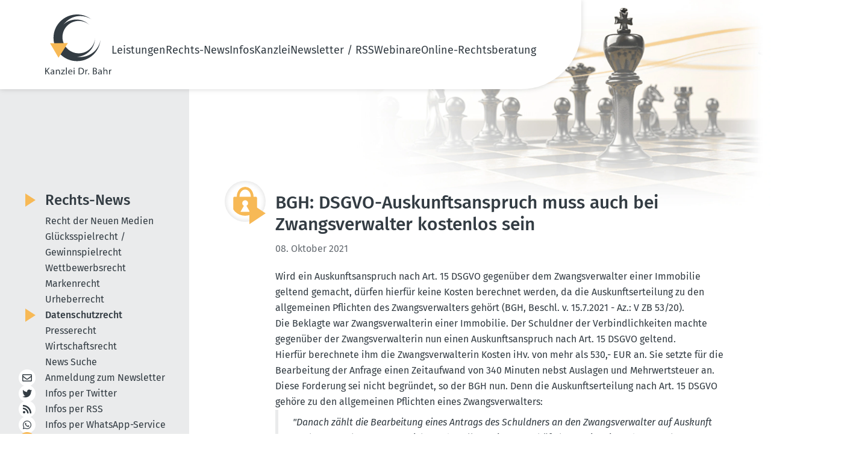

--- FILE ---
content_type: text/html; charset=utf-8
request_url: https://www.dr-bahr.com/news/datenschutzrecht/dsgvo-auskunftsanspruch-muss-auch-bei-zwangsverwalter-kostenlos-sein.html
body_size: 9859
content:
<!DOCTYPE html>
<html lang="de">
<head>

<meta charset="utf-8">
<!-- 
	This website is powered by TYPO3 - inspiring people to share!
	TYPO3 is a free open source Content Management Framework initially created by Kasper Skaarhoj and licensed under GNU/GPL.
	TYPO3 is copyright 1998-2026 of Kasper Skaarhoj. Extensions are copyright of their respective owners.
	Information and contribution at https://typo3.org/
-->


<link rel="icon" href="/_assets/07d8bf7c86300ac4b2b4b23d62c996d4/Icons/favicon.ico" type="image/vnd.microsoft.icon">
<title>BGH: DSGVO-Auskunftsanspruch muss auch bei Zwangsverwalter kostenlos sein - Kanzlei Dr. Bahr</title>
<meta name="generator" content="TYPO3 CMS">
<meta name="description" content="Unsere aktuellen Nachrichten aus demDatenschutzrecht">
<meta name="viewport" content="width=device-width, initial-scale=1, shrink-to-fit=no">
<meta property="og:title" content="BGH: DSGVO-Auskunftsanspruch muss auch bei Zwangsverwalter kostenlos sein ">
<meta property="og:type" content="article">
<meta property="og:url" content="https://www.dr-bahr.com/news/datenschutzrecht/dsgvo-auskunftsanspruch-muss-auch-bei-zwangsverwalter-kostenlos-sein.html">
<meta name="twitter:card" content="summary">


<link rel="stylesheet" href="/typo3temp/assets/css/7015c8c4ac5ff815b57530b221005fc6.css?1748331351" media="all">
<link rel="stylesheet" href="/_assets/07d8bf7c86300ac4b2b4b23d62c996d4/Css/fontawesome/all.css?1707722646" media="all">
<link rel="stylesheet" href="/_assets/07d8bf7c86300ac4b2b4b23d62c996d4/Css/default-edit.css?1692101956" media="all">
<link rel="stylesheet" href="/_assets/07d8bf7c86300ac4b2b4b23d62c996d4/Css/style.css?1748334559" media="all">
<link rel="stylesheet" href="/_assets/07d8bf7c86300ac4b2b4b23d62c996d4/Css/responsive.css?1702892727" media="screen">
<link rel="stylesheet" href="/_assets/07d8bf7c86300ac4b2b4b23d62c996d4/Css/custom.css?1702891691" media="all">
<link rel="stylesheet" href="/_assets/07d8bf7c86300ac4b2b4b23d62c996d4/Css/print.css?1692955810" media="print">
<link rel="stylesheet" href="/_assets/85f14b2d3ccfdfc419116ec13c196097/Css/ke_search_pi1.css?1702030586" media="all">







<!-- Canonical 12214 --><link rel="canonical" id="2" href="https://www.dr-bahr.com/news/dsgvo-auskunftsanspruch-muss-auch-bei-zwangsverwalter-kostenlos-sein.html" /><!-- Copyright (c) 2000-2023 etracker GmbH. All rights reserved. -->
<!-- This material may not be reproduced, displayed, modified or distributed -->
<!-- without the express prior written permission of the copyright holder. -->
<!-- etracker tracklet 5.0 -->
<script type="text/javascript">
// var et_pagename = "";
// var et_areas = "";
// var et_tval = 0;
// var et_tsale = 0;
// var et_tonr = "";
// var et_basket = "";
</script>
<script id="_etLoader" type="text/javascript" charset="UTF-8" data-block-cookies="true" data-secure-code="fnxvkm" src="//code.etracker.com/code/e.js" async></script>
<!-- etracker tracklet 5.0 end -->

<!-- This site is optimized with the Yoast SEO for TYPO3 plugin - https://yoast.com/typo3-extensions-seo/ -->
<script type="application/ld+json">[{"@context":"https:\/\/www.schema.org","@type":"BreadcrumbList","itemListElement":[{"@type":"ListItem","position":1,"item":{"@id":"https:\/\/www.dr-bahr.com\/index.html","name":"Home"}},{"@type":"ListItem","position":2,"item":{"@id":"https:\/\/www.dr-bahr.com\/news.html","name":"Rechts-News"}},{"@type":"ListItem","position":3,"item":{"@id":"https:\/\/www.dr-bahr.com\/news\/datenschutzrecht.html","name":"Datenschutzrecht"}}]}]</script>
</head>
<body class="news-detail-page">

	<!-- header-section --><link rel="preload" fetchpriority="high" as="image" href="/_assets/07d8bf7c86300ac4b2b4b23d62c996d4/Css/images/headerbild.webp" type="image/webp"><header class="header-section safari_only"><div class="header_main container"><a href="/index.html" title="Zur Startseite"><img alt="Kanzlei Dr. Bahr" src="/_assets/07d8bf7c86300ac4b2b4b23d62c996d4/Icons/logo.svg" width="110" height="100" /></a><nav class="main-menu"><button type="button" class="cls-menu"><img alt="Schließen" src="/_assets/07d8bf7c86300ac4b2b4b23d62c996d4/Css/images/clos.svg" width="20" height="20" /></button><ul><li class="dropdown-li"><a href="/leistungen.html" title="Unsere Leistungen im Überblick">
                                     Leistungen 
                                    <!-- <i class="fa fa-chevron-down"></i> --></a><div class="dropdown-menu"><ul class="mt-0"><li><a href="/leistungen/recht-der-neuen-medien.html" title="Unsere Leistungen im Recht der Neuen Medien">
                                                    
                                                            Recht der Neuen Medien
                                                        </a></li><li><a href="/leistungen/gluecksspielrecht-gewinnspielrecht.html" title="Unsere Leistungen im Glücksspielrecht / Gewinnspielrecht">
                                                    
                                                            Glücksspielrecht / Gewinnspielrecht
                                                        </a></li><li><a href="/leistungen/wettbewerbsrecht.html" title="Unsere Leistungen im Wettbewerbsrecht">
                                                    
                                                            Wettbewerbsrecht
                                                        </a></li><li><a href="/leistungen/markenrecht.html" title="Unsere Leistungen im Markenrecht">
                                                    
                                                            Markenrecht
                                                        </a></li><li><a href="/leistungen/urheberrecht.html" title="Unsere Leistungen im Urheberrecht">
                                                    
                                                            Urheberrecht
                                                        </a></li><li><a href="/leistungen/datenschutzrecht.html" title="Unsere Leistungen im Datenschutzrecht">
                                                    
                                                            Datenschutzrecht
                                                        </a></li><li><a href="/leistungen/presserecht.html" title="Unsere Leistungen im Presserecht">
                                                    
                                                            Presserecht
                                                        </a></li><li><a href="/leistungen/wirtschaftsrecht.html" title="Unsere Leistungen im Wirtschaftsrecht">
                                                    
                                                            Wirtschaftsrecht
                                                        </a></li></ul></div><span class="dropdown-toggle"></span></li><li class="dropdown-li"><a href="/news.html" title="Aktuelle Rechts-News">
                                     Rechts-News 
                                    <!-- <i class="fa fa-chevron-down"></i> --></a><div class="dropdown-menu"><ul class="mt-0"><li><a href="/news/recht-der-neuen-medien.html" title="Recht der Neuen Medien">
                                                    
                                                            Recht der Neuen Medien
                                                        </a></li><li><a href="/news/gluecksspielrecht-gewinnspielrecht.html" title="Glücksspielrecht / Gewinnspielrecht">
                                                    
                                                            Glücksspielrecht / Gewinnspielrecht
                                                        </a></li><li><a href="/news/wettbewerbsrecht.html" title="Wettbewerbsrecht">
                                                    
                                                            Wettbewerbsrecht
                                                        </a></li><li><a href="/news/markenrecht.html" title="Markenrecht">
                                                    
                                                            Markenrecht
                                                        </a></li><li><a href="/news/urheberrecht.html" title="Urheberrecht">
                                                    
                                                            Urheberrecht
                                                        </a></li><li><a href="/news/datenschutzrecht.html" title="Datenschutzrecht" class="nav-current">
                                                    
                                                            Datenschutzrecht
                                                        </a></li><li><a href="/news/presserecht.html" title="Presserecht">
                                                    
                                                            Presserecht
                                                        </a></li><li><a href="/news/wirtschaftsrecht.html" title="Wirtschaftsrecht">
                                                    
                                                            Wirtschaftsrecht
                                                        </a></li><li><a href="/news/news-suche.html" title="News Suche">
                                                    
                                                            News Suche
                                                        </a></li></ul></div><span class="dropdown-toggle"></span></li><li class="dropdown-li"><a href="/infos.html" title="Unsere Informationen für Sie">
                                     Infos 
                                    <!-- <i class="fa fa-chevron-down"></i> --></a><div class="dropdown-menu"><ul class="mt-0"><li><a href="/das-geschaeftsgeheimnisgesetz.html" title="Rechts-FAQ">
                                                    
                                                            Rechts-FAQ
                                                        </a></li><li><a href="/infos/internet-projekte/ixplorer-5003.html" title="Internet-Projekte">
                                                    
                                                            Internet-Projekte
                                                        </a></li></ul></div><span class="dropdown-toggle"></span></li><li class="dropdown-li"><a href="/kanzlei.html" title="Die Kanzlei Dr. Bahr stellt sich vor">
                                     Kanzlei 
                                    <!-- <i class="fa fa-chevron-down"></i> --></a><div class="dropdown-menu"><ul class="mt-0"><li><a href="/kanzlei/rechtsanwalt-dr-bahr.html" title="Rechtsanwalt Dr. Bahr">
                                                    
                                                            RA Dr. Bahr
                                                        </a></li><li><a href="/kanzlei/rechtsanwaeltin-kathrin-silge.html" title="Rechtsanwältin Silge">
                                                    
                                                            RAin Silge
                                                        </a></li><li><a href="/kanzlei/sekretariat.html" title="Unser Sekretariat">
                                                    
                                                            Sekretariat
                                                        </a></li><li><a href="/kanzlei/philosophie.html" title="Die Philosophie unserer Kanzlei:">
                                                    
                                                            Philosophie
                                                        </a></li><li><a href="/kanzlei/mitgliedschaften.html" title="Mitgliedschaften">
                                                    
                                                            Mitgliedschaften
                                                        </a></li><li><a href="/kanzlei/projekte/das-canossa-virus.html" title="Projekte">
                                                    
                                                            Projekte
                                                        </a></li></ul></div><span class="dropdown-toggle"></span></li><li class="dropdown-li"><a href="/newsletter.html" title="Newsletter / RSS">
                                     Newsletter / RSS 
                                    <!-- <i class="fa fa-chevron-down"></i> --></a><div class="dropdown-menu"><ul class="mt-0"><li><a href="/newsletter.html" title="Newsletter abonnieren / abbestellen">
                                                    
                                                            Newsletter
                                                        </a></li><li><a href="/newsletter-archiv.html" title="Newsletter-Archiv">
                                                    
                                                            Newsletter-Archiv
                                                        </a></li><li><a href="/iphone-app.html" title="Unsere iPhone-App">
                                                    
                                                            iPhone-App
                                                        </a></li><li><a href="/android-app.html" title="Unsere Android-App">
                                                    
                                                            Android-App
                                                        </a></li><li><a href="/whatsappservice.html" title="WhatsApp Service &amp; Co. abonnieren">
                                                    
                                                            WhatsApp Service
                                                        </a></li><li><a href="/rss.html" title="RSS-Feed abonnieren">
                                                    
                                                            RSS-Feed
                                                        </a></li><li><a href="/twitter-x-mastodon-bluesky.html" title="X (Twitter) / Mastodon / Bluesky abonnieren">
                                                    
                                                            Twitter / Mastodon / Bluesky
                                                        </a></li></ul></div><span class="dropdown-toggle"></span></li><li class="dropdown-li"><a href="/webinare/webinar-sinn-und-zweck.html" title="Webinare">
                                     Webinare 
                                    <!-- <i class="fa fa-chevron-down"></i> --></a><div class="dropdown-menu"><ul class="mt-0"><li><a href="/webinare/webinar-sinn-und-zweck.html" title="Warum ein Webinar oder eine Video-Schulung?">
                                                    
                                                            Sinn und Zweck
                                                        </a></li><li><a href="/webinare/anmeldung.html" title="Anmeldung">
                                                    
                                                            Anmeldung
                                                        </a></li><li><a href="/webinare/archiv.html" title="Vergangene Webinare zum Anschauen">
                                                    
                                                            Archiv: Vergangene Webinare
                                                        </a></li></ul></div><span class="dropdown-toggle"></span></li><li><a href="/online-rechtsberatung.html" title="Online-Rechtsberatung"> Online-Rechtsberatung </a></li></ul></nav><!-- heder-bar --><div class="mobile-bar"><span class="bar"><img alt="Navigation" src="/_assets/07d8bf7c86300ac4b2b4b23d62c996d4/Css/images/bar.svg" width="24" height="24" /></span></div><!-- heder-bar-end --></div></header><!--End header-section --><main class="subpage"><div class="container content-wrapper"><div class="content-main" data-layout="default"><div id="c73" class="frame frame-default frame-type-news_pi1 frame-layout-0"><div class="news news-single"><div class="article" itemscope="itemscope" itemtype="http://schema.org/Article"><div class="news-details"><div class="news-details-grid"><div class="news-details-contents"><div class="news-details-header max-w-full"><img class="news-detail-icon" alt="Kategorie: Onlinerecht" src="/fileadmin/category-icons/Datenschutz-gelb.svg" width="218" height="265" /><div class="header"><h1 itemprop="headline">BGH: DSGVO-Auskunftsanspruch muss auch bei Zwangsverwalter kostenlos sein </h1></div><!-- date --><span class="news-list-date"><time
                    itemprop="datePublished"
                    datetime="2021-10-08"
                  >
                    08. Oktober 2021
                  </time></span><!-- main text --><div
                    class="news-text-wrap text_content"
                    itemprop="articleBody"
                  ><p>Wird ein Auskunftsanspruch nach Art. 15 DSGVO gegenüber dem Zwangsverwalter einer Immobilie geltend gemacht, dürfen hierfür keine Kosten berechnet werden, da die Auskunftserteilung zu den allgemeinen Pflichten des Zwangsverwalters gehört (BGH, Beschl. v.&nbsp;15.7.‌2021 - Az.: V ZB 53/20).</p><p>Die Beklagte war Zwangsverwalterin einer Immobilie. Der Schuldner der Verbindlichkeiten machte gegenüber der Zwangsverwalterin nun einen Auskunftsanspruch nach Art. 15 DSGVO geltend.</p><p>Hierfür berechnete ihm die Zwangsverwalterin Kosten iHv. von mehr als 530,- EUR an. Sie setzte für die Bearbeitung der Anfrage einen Zeitaufwand von 340 Minuten nebst Auslagen und Mehrwertsteuer an.</p><p>Diese Forderung sei nicht begründet, so der BGH nun. Denn die Auskunftserteilung nach Art. 15 DSGVO gehöre zu den allgemeinen Pflichten eines Zwangsverwalters:</p><blockquote><p><em>"Danach zählt die Bearbeitung eines Antrags des Schuldners an den Zwangsverwalter auf Auskunft nach Art. 15 Abs. 1 DS-GVO nicht zu den allgemeinen Geschäftskosten im Sinne des § 21 Abs. 1 ZwVwV, sondern ist Teil der Geschäftsführung des Verwalters.(...)</em></p><p><em>An der Zuordnung der Bearbeitung von Anträgen nach Art. 15 DS-GVO zur Geschäftsführung ändert es nichts, dass die Erfüllung datenschutzrechtlicher Pflichten nicht unmittelbar der Erhaltung und Benutzung des fremdverwalteten Grundeigentums dient. Zur Geschäftsführung des Verwalters gehört regelmäßig auch die Erfüllung öffentlich-rechtlicher Pflichten, soweit sie an die Verwaltung eines fremden Grundeigentums anknüpfen (...).&nbsp;</em></p><p><em>Für die Erfüllung datenschutzrechtlicher Pflichten, die den Verwalter aufgrund seiner Bestellung in einem konkreten Zwangsverwaltungsverfahren treffen, gilt nichts anderes."</em></p></blockquote><p>Die Unentgeltlichkeit der Auskunftserteilung sei in Art. 12 Abs.5. S.2 DSGVO explizit geregelt, so der BGH. Eine Berechnung von Kosten scheide daher in jedem Fall aus:</p><blockquote><p><em>"Die auf die Bearbeitung von Auskunftsanträge des Schuldners nach Art. 15 DS-GVO entfallende Geschäftsführung des Verwalters ist (...) nicht zu vergüten.</em></p><p><em>Nach Art. 12 Abs. 5 Satz 1 DS-GVO wird u.a. eine Mitteilung nach Art. 15 DS-GVO unentgeltlich zur Verfügung gestellt. Die Verordnung ist als Unionsverordnung nach Art. 288 Abs. 2 AEUV in allen ihren Teilen verbindlich und gilt unmittelbar in den Mitgliedstaaten (...). Sie ist in zeitlicher und gegenständlicher Hinsicht auf die Anfrage des Schuldners an die Verwalterin anwendbar. (...)</em></p><p><em>Die Tätigkeit des Zwangsverwalters ist auch nicht gemäß Art. 2 Abs. 2 Buchstabe a DS-GVO aus dem Anwendungsbereich der Verordnung ausgenommen. Danach findet die Datenschutz-Grundverordnung im Rahmen einer Tätigkeit, die nicht in den Anwendungsbereich des Unionsrechts fällt, keine Anwendung. Diese Ausnahme ist indessen nicht einschlägig, weil die Tätigkeit als Zwangsverwalter unionsrechtlich eine Dienstleistung im Sinne von Art. 57 Abs. 1 AEUV ist, die als Teil der Dienstleistungsfreiheit nach Art. 5 Abs. 1 Satz 1, Art. 56-63 AEUV in den Anwendungsbereich des Unionsrechts fällt. "</em></p></blockquote></div></div><div class="title-devider news-back-link"><a class="button back" href="/news/datenschutzrecht.html">
                      Zurück zu den Artikeln
                    </a></div><!-- related things --><div class="news-related-wrap"><!-- Related news records --><div
                    class="news-related news-related-news box newsBox text_content"
                  ><p class="h3">
                      Diese Artikel könnten Sie auch interessieren:
                    </p><div class="related-post"><span class="date news-related-news-date"
                          >06. Dezember 2024</span
                        ><p>AG Chemnitz: DSGVO-Auskunftsanspruch kann nicht verjähren</p><a class="button" title="AG Chemnitz: DSGVO-Auskunftsanspruch kann nicht verjähren" href="/news/datenschutzrecht/dsgvo-auskunftsanspruch-kann-nicht-verjaehren.html">
                          Artikel lesen
                        </a></div><div class="related-post"><span class="date news-related-news-date"
                          >01. März 2022</span
                        ><p>BVerwG: Insolvenzverwalter hat keinen Zugang zu steuerlichen Daten bei Finanzbehörden über Insolvenzschuldner</p><a class="button" title="BVerwG: Insolvenzverwalter hat keinen Zugang zu steuerlichen Daten bei Finanzbehörden über Insolvenzschuldner" href="/news/datenschutzrecht/insolvenzverwalter-hat-keinen-zugang-zu-steuerlichen-daten-bei-finanzbehoerden-ueber-insolvenzschuld.html">
                          Artikel lesen
                        </a></div><div class="related-post"><span class="date news-related-news-date"
                          >14. Februar 2022</span
                        ><p>AG Hamburg: Insolvenzverwalter ist nicht DSGVO-Verantwortlicher von Schuldner und auch nicht auskunftspflichtig</p><a class="button" title="AG Hamburg: Insolvenzverwalter ist nicht DSGVO-Verantwortlicher von Schuldner und auch nicht auskunftspflichtig" href="/news/datenschutzrecht/insolvenzverwalter-ist-nicht-dsgvo-verantwortlicher-von-schuldner-und-auch-nicht-auskunftspflichtig.html">
                          Artikel lesen
                        </a></div><div class="related-post"><span class="date news-related-news-date"
                          >26. Januar 2022</span
                        ><p>OLG München: DSGVO-Auskunftsanspruch erfasst nicht Tarifprämien bei Versicherungen</p><a class="button" title="OLG München: DSGVO-Auskunftsanspruch erfasst nicht Tarifprämien bei Versicherungen" href="/news/datenschutzrecht/dsgvo-auskunftsanspruch-erfasst-nicht-tarifpraemien-bei-versicherungen.html">
                          Artikel lesen
                        </a></div><div class="related-post"><span class="date news-related-news-date"
                          >31. Dezember 2021</span
                        ><p>LG Berlin: Versicherungsnehmer hat keinen unbegrenzten Auskunftsanspruch nach Art. 15 DSGVO</p><a class="button" title="LG Berlin: Versicherungsnehmer hat keinen unbegrenzten Auskunftsanspruch nach Art. 15 DSGVO" href="/news/datenschutzrecht/versicherungsnehmer-hat-keinen-unbegrenzten-auskunftsanspruch-nach-art-15-dsgvo.html">
                          Artikel lesen
                        </a></div><div class="related-post"><span class="date news-related-news-date"
                          >09. November 2021</span
                        ><p>LG München I: DSGVO-Auskunftspflicht kann auch durch Bereitstellung von online abrufbaren Informationen erfüllt werden</p><a class="button" title="LG München I: DSGVO-Auskunftspflicht kann auch durch Bereitstellung von online abrufbaren Informationen erfüllt werden" href="/news/datenschutzrecht/dsgvo-auskunftspflicht-kann-auch-durch-bereitstellung-von-online-abrufbaren-informationen-erfuellt-w.html">
                          Artikel lesen
                        </a></div><div class="related-post"><span class="date news-related-news-date"
                          >14. Oktober 2021</span
                        ><p>OLG München: Auskunftsanspruch nach Art. 15 Abs.3 DSGVO erfasst auch Telefonnotizen, Aktenvermerke, Gesprächsprotokolle, E-Mails und Briefe</p><a class="button" title="OLG München: Auskunftsanspruch nach Art. 15 Abs.3 DSGVO erfasst auch Telefonnotizen, Aktenvermerke, Gesprächsprotokolle, E-Mails und Briefe" href="/news/datenschutzrecht/auskunftsanspruch-nach-art-15-abs3-dsgvo-erfasst-auch-telefonnotizen-aktenvermerke-gespraechspro.html">
                          Artikel lesen
                        </a></div><div class="related-post"><span class="date news-related-news-date"
                          >12. Oktober 2021</span
                        ><p>OLG Dresden: Negative DSGVO-Auskunft ausreichend, keine weitergehenden Auskunftspflichten</p><a class="button" title="OLG Dresden: Negative DSGVO-Auskunft ausreichend, keine weitergehenden Auskunftspflichten" href="/news/datenschutzrecht/negative-dsgvo-auskunft-ausreichend-keine-weitergehenden-auskunftspflichten.html">
                          Artikel lesen
                        </a></div><div class="related-post"><span class="date news-related-news-date"
                          >30. September 2021</span
                        ><p>FG München: DSGVO gewährt kein Einsichtsrecht in bestimmte Dokumente des Finanzamtes</p><a class="button" title="FG München: DSGVO gewährt kein Einsichtsrecht in bestimmte Dokumente des Finanzamtes" href="/news/datenschutzrecht/dsgvo-gewaehrt-kein-einsichtsrecht-in-bestimmte-dokumente-des-finanzamtes.html">
                          Artikel lesen
                        </a></div><div class="related-post"><span class="date news-related-news-date"
                          >14. September 2021</span
                        ><p>LG Wuppertal: Wann ein DSGVO-Auskunftsanspruch rechtsmissbräuchlich ist</p><a class="button" title="LG Wuppertal: Wann ein DSGVO-Auskunftsanspruch rechtsmissbräuchlich ist" href="/news/datenschutzrecht/wann-ein-dsgvo-auskunftsanspruch-rechtsmissbraeuchlich-ist.html">
                          Artikel lesen
                        </a></div><div class="related-post"><span class="date news-related-news-date"
                          >24. August 2021</span
                        ><p>AG Dortmund: DSGVO-Auskunftsanspruch umfasst auch E-Mails</p><a class="button" title="AG Dortmund: DSGVO-Auskunftsanspruch umfasst auch E-Mails" href="/news/datenschutzrecht/dsgvo-auskunftsanspruch-umfasst-auch-e-mails.html">
                          Artikel lesen
                        </a></div><div class="related-post"><span class="date news-related-news-date"
                          >12. August 2021</span
                        ><p>LAG Hamm:  1.000 EUR DSGVO-Schadensersatz wegen mangelhafter Auskunft</p><a class="button" title="LAG Hamm:  1.000 EUR DSGVO-Schadensersatz wegen mangelhafter Auskunft" href="/news/datenschutzrecht/1000-eur-dsgvo-schadensersatz-wegen-mangelhafter-auskunft.html">
                          Artikel lesen
                        </a></div><div class="related-post"><span class="date news-related-news-date"
                          >13. Juli 2021</span
                        ><p>LAG Stuttgart: Auskunftsanspruch nach Art. 15 DSGVO setzt kein besonderes Rechtsschutzbedürfnis voraus</p><a class="button" title="LAG Stuttgart: Auskunftsanspruch nach Art. 15 DSGVO setzt kein besonderes Rechtsschutzbedürfnis voraus" href="/news/datenschutzrecht/auskunftsanspruch-nach-art-15-dsgvo-setzt-kein-besonderes-rechtsschutzbeduerfnis-voraus.html">
                          Artikel lesen
                        </a></div><div class="related-post"><span class="date news-related-news-date"
                          >07. Juli 2021</span
                        ><p>BGH: Datenschutzrechtlicher Auskunftsanspruch nach Art. 15 DSGVO ist extrem weit auszulegen</p><a class="button" title="BGH: Datenschutzrechtlicher Auskunftsanspruch nach Art. 15 DSGVO ist extrem weit auszulegen" href="/news/datenschutzrecht/datenschutzrechtlicher-auskunftsanspruch-nach-art-15-dsgvo-ist-extrem-weit-auszulegen.html">
                          Artikel lesen
                        </a></div><div class="related-post"><span class="date news-related-news-date"
                          >28. April 2021</span
                        ><p>BAG: Klage auf Erteilung einer &quot;Datenkopie&quot; nach Art. 15 Abs. 3 DSGVO abgewiesen</p><a class="button" title="BAG: Klage auf Erteilung einer &quot;Datenkopie&quot; nach Art. 15 Abs. 3 DSGVO abgewiesen" href="/news/datenschutzrecht/klage-auf-erteilung-einer-datenkopie-nach-art-15-abs-3-dsgvo-abgewiesen.html">
                          Artikel lesen
                        </a></div><div class="related-post"><span class="date news-related-news-date"
                          >23. November 2020</span
                        ><p>LG Köln: DSGVO-Auskunftsanspruch umfasst auch auch bloße Gesprächsvermerke und Telefonnotizen</p><a class="button" title="LG Köln: DSGVO-Auskunftsanspruch umfasst auch auch bloße Gesprächsvermerke und Telefonnotizen" href="/news/datenschutzrecht/dsgvo-auskunftsanspruch-umfasst-auch-auch-blosse-gespraechsvermerke-und-telefonnotizen.html">
                          Artikel lesen
                        </a></div><div class="related-post"><span class="date news-related-news-date"
                          >19. Oktober 2020</span
                        ><p>LAG Hannover: Auskunftsanspruch nach Art. 15 DSGVO erfasst nicht E-Mails</p><a class="button" title="LAG Hannover: Auskunftsanspruch nach Art. 15 DSGVO erfasst nicht E-Mails" href="/news/datenschutzrecht/auskunftsanspruch-nach-art-15-dsgvo-erfasst-nicht-e-mails.html">
                          Artikel lesen
                        </a></div><div class="related-post"><span class="date news-related-news-date"
                          >14. Oktober 2020</span
                        ><p>LG Dresden: Patient hat gegen Krankenhaus kostenlosen DSGVO-Auskunftsanspruch auf Behandlungsdaten</p><a class="button" title="LG Dresden: Patient hat gegen Krankenhaus kostenlosen DSGVO-Auskunftsanspruch auf Behandlungsdaten" href="/news/datenschutzrecht/patient-hat-gegen-krankenhaus-kostenlosen-dsgvo-auskunftsanspruch-auf-behandlungsdaten.html">
                          Artikel lesen
                        </a></div><div class="related-post"><span class="date news-related-news-date"
                          >18. September 2020</span
                        ><p>BVerwG: Insolvenzverwalter hat keinen DSGVO-Auskunftsanspruch nach Art. 15 DSGVO</p><a class="button" title="BVerwG: Insolvenzverwalter hat keinen DSGVO-Auskunftsanspruch nach Art. 15 DSGVO" href="/news/datenschutzrecht/insolvenzverwalter-hat-keinen-dsgvo-auskunftsanspruch-nach-art-15-dsgvo.html">
                          Artikel lesen
                        </a></div><div class="related-post"><span class="date news-related-news-date"
                          >24. August 2020</span
                        ><p>AG Bonn: DSGVO-Auskunftsanspruch erfasst auch Kontobewegungen des eigenen Bankkontos</p><a class="button" title="AG Bonn: DSGVO-Auskunftsanspruch erfasst auch Kontobewegungen des eigenen Bankkontos" href="/news/datenschutzrecht/dsgvo-auskunftsanspruch-erfasst-auch-kontobewegungen-des-eigenen-bankkontos.html">
                          Artikel lesen
                        </a></div><div class="related-post"><span class="date news-related-news-date"
                          >11. August 2020</span
                        ><p>LG München I: Zum Umfang des Anspruchs auf Kopien nach Art. 15 Abs.3 DSGVO</p><a class="button" title="LG München I: Zum Umfang des Anspruchs auf Kopien nach Art. 15 Abs.3 DSGVO" href="/news/datenschutzrecht/zum-umfang-des-anspruchs-auf-kopien-nach-art-15-abs3-dsgvo.html">
                          Artikel lesen
                        </a></div><div class="related-post"><span class="date news-related-news-date"
                          >15. Juni 2020</span
                        ><p>ArbG Düsseldorf: 5000,- EUR Schadensersatz für unvollständige DSGVO-Auskunft</p><a class="button" title="ArbG Düsseldorf: 5000,- EUR Schadensersatz für unvollständige DSGVO-Auskunft" href="/news/datenschutzrecht/5000-eur-schadensersatz-fuer-unvollstaendige-dsgvo-auskunft.html">
                          Artikel lesen
                        </a></div><div class="related-post"><span class="date news-related-news-date"
                          >16. April 2020</span
                        ><p>LG Mosbach: DSGVO-Auskunft: Auskunftspflicht über Herkunft der Daten</p><a class="button" title="LG Mosbach: DSGVO-Auskunft: Auskunftspflicht über Herkunft der Daten" href="/news/datenschutzrecht/dsgvo-auskunft-auskunftspflicht-ueber-herkunft-der-daten.html">
                          Artikel lesen
                        </a></div><div class="related-post"><span class="date news-related-news-date"
                          >12. März 2020</span
                        ><p>LG Heidelberg: Kein DSGVO-Auskunftsanspruch, wenn Aufwand zu hoch (hier: Sichtung von ca. 10.000 E-Mails)</p><a class="button" title="LG Heidelberg: Kein DSGVO-Auskunftsanspruch, wenn Aufwand zu hoch (hier: Sichtung von ca. 10.000 E-Mails)" href="/news/datenschutzrecht/kein-dsgvo-auskunftsanspruch-wenn-aufwand-zu-hoch-hier-sichtung-von-ca-10000-e-mails.html">
                          Artikel lesen
                        </a></div><div class="related-post"><span class="date news-related-news-date"
                          >08. Januar 2020</span
                        ><p>AG Wertheim: 15.000,- EUR Zwangsgeld wegen unterbliebener DSGVO-Auskunft</p><a class="button" title="AG Wertheim: 15.000,- EUR Zwangsgeld wegen unterbliebener DSGVO-Auskunft" href="/news/datenschutzrecht/15000-eur-zwangsgeld-wegen-unterbliebener-dsgvo-auskunft.html">
                          Artikel lesen
                        </a></div><div class="related-post"><span class="date news-related-news-date"
                          >03. Dezember 2019</span
                        ><p>LG Landau: Art. 15 DSGVO statuiert umfassenden Auskunftsanspruch</p><a class="button" title="LG Landau: Art. 15 DSGVO statuiert umfassenden Auskunftsanspruch" href="/news/datenschutzrecht/art-15-dsgvo-statuiert-umfassenden-auskunftsanspruch.html">
                          Artikel lesen
                        </a></div><div class="related-post"><span class="date news-related-news-date"
                          >16. Oktober 2019</span
                        ><p>FG Saarbrücken: Unternehmer hat DSGVO-Auskunftsanspruch gegenüber Finanzamt</p><a class="button" title="FG Saarbrücken: Unternehmer hat DSGVO-Auskunftsanspruch gegenüber Finanzamt" href="/news/datenschutzrecht/unternehmer-hat-dsgvo-auskunftsanspruch-gegenueber-finanzamt.html">
                          Artikel lesen
                        </a></div><div class="related-post"><span class="date news-related-news-date"
                          >10. Oktober 2019</span
                        ><p>AG München: Auskunftsanspruch nach Art. 15 DSGVO bezieht sich nicht auf interne Vermerke</p><a class="button" title="AG München: Auskunftsanspruch nach Art. 15 DSGVO bezieht sich nicht auf interne Vermerke" href="/news/datenschutzrecht/auskunftsanspruch-nach-art-15-dsgvo-bezieht-sich-nicht-auf-interne-vermerke.html">
                          Artikel lesen
                        </a></div><div class="related-post"><span class="date news-related-news-date"
                          >05. August 2019</span
                        ><p>OLG Köln: Art. 15 DSGVO gewährleistet einen umfassenden Auskunftsanspruch</p><a class="button" title="OLG Köln: Art. 15 DSGVO gewährleistet einen umfassenden Auskunftsanspruch" href="/news/datenschutzrecht/art-15-dsgvo-gewaehrleistet-einen-umfassenden-auskunftsanspruch.html">
                          Artikel lesen
                        </a></div><div class="related-post"><span class="date news-related-news-date"
                          >23. Mai 2019</span
                        ><p>LG Köln: Umfang des Auskunftsanspruchs nach Art. 15 DSGVO</p><a class="button" title="LG Köln: Umfang des Auskunftsanspruchs nach Art. 15 DSGVO" href="/news/datenschutzrecht/umfang-des-auskunftsanspruchs-nach-art-15-dsgvo.html">
                          Artikel lesen
                        </a></div><div class="related-post"><span class="date news-related-news-date"
                          >28. Dezember 2018</span
                        ><p>KG Berlin: Datenschutzrechtlicher Auskunftsanspruch erfasst auch medizinische Untersuchungsergebnisse</p><a class="button" title="KG Berlin: Datenschutzrechtlicher Auskunftsanspruch erfasst auch medizinische Untersuchungsergebnisse" href="/news/datenschutzrecht/datenschutzrechtlicher-auskunftsanspruch-erfasst-auch-medizinische-untersuchungsergebnisse.html">
                          Artikel lesen
                        </a></div><div class="related-post"><span class="date news-related-news-date"
                          >10. August 2018</span
                        ><p>OLG Köln: Umfang des datenschutzrechtlichen Auskunftsanspruchs</p><a class="button" title="OLG Köln: Umfang des datenschutzrechtlichen Auskunftsanspruchs" href="/news/datenschutzrecht/umfang-des-datenschutzrechtlichen-auskunftsanspruchs.html">
                          Artikel lesen
                        </a></div><div class="related-post"><span class="date news-related-news-date"
                          >11. Juni 2018</span
                        ><p>AG Brühl: Nur begrenzter datenschutzrechtlicher Auskunftsanspruch bei Versicherungsverhältnis</p><a class="button" title="AG Brühl: Nur begrenzter datenschutzrechtlicher Auskunftsanspruch bei Versicherungsverhältnis" href="/news/datenschutzrecht/nur-begrenzter-datenschutzrechtlicher-auskunftsanspruch-bei-versicherungsverhaeltnis.html">
                          Artikel lesen
                        </a></div><div class="related-post"><span class="date news-related-news-date"
                          >14. Februar 2018</span
                        ><p>AG Düsseldorf: Datenschutzrechtlicher Auskunftsanspruch erfasst auch den logischen Aufbau der automatisierten Verarbeitung</p><a class="button" title="AG Düsseldorf: Datenschutzrechtlicher Auskunftsanspruch erfasst auch den logischen Aufbau der automatisierten Verarbeitung" href="/news/datenschutzrecht/datenschutzrechtlicher-auskunftsanspruch-erfasst-auch-den-logischen-aufbau-der-automatisierten-verar.html">
                          Artikel lesen
                        </a></div><div class="related-post"><span class="date news-related-news-date"
                          >14. September 2017</span
                        ><p>AG Dortmund: Form und Umfang des datenschutzrechtlichen Auskunftsanspruchs</p><a class="button" title="AG Dortmund: Form und Umfang des datenschutzrechtlichen Auskunftsanspruchs" href="/news/datenschutzrecht/form-und-umfang-des-datenschutzrechtlichen-auskunftsanspruchs.html">
                          Artikel lesen
                        </a></div><div class="related-post"><span class="date news-related-news-date"
                          >04. September 2017</span
                        ><p>AG München: Geschäftsgeheimnisse können datenschutzrechtlichen Auskunftsanspruch nach § 34 BDSG beschränken</p><a class="button" title="AG München: Geschäftsgeheimnisse können datenschutzrechtlichen Auskunftsanspruch nach § 34 BDSG beschränken" href="/news/datenschutzrecht/geschaeftsgeheimnisse-koennen-datenschutzrechtlichen-auskunftsanspruch-nach-34-bdsg-beschraenken.html">
                          Artikel lesen
                        </a></div><div class="related-post"><span class="date news-related-news-date"
                          >30. Juni 2017</span
                        ><p>OLG Dresden: Umfang des Auskunftsanspruchs bei unerlaubter E-Mail-Werbung</p><a class="button" title="OLG Dresden: Umfang des Auskunftsanspruchs bei unerlaubter E-Mail-Werbung" href="/news/datenschutzrecht/umfang-des-auskunftsanspruchs-bei-unerlaubter-e-mail-werbung.html">
                          Artikel lesen
                        </a></div></div></div></div><div class="news-widgets"><!-- Suche --><div class="box law search-form tx-kesearch-pi1"><form method="get" id="form_kesearch_pi1" name="form_kesearch_pi1" class="smallSearchbox" action="/news/news-suche.html"><div class="title"><h3 class="hyphenate">Rechts-News durch&shy;suchen</h3><i class="fa fa-search"><a onclick="document.getElementById('form_kesearch_pi1').submit();return false;"></a></i></div><fieldset class="kesearch_searchbox"><div class="kesearchbox"><input type="hidden" id="filter_1_8" name="tx_kesearch_pi1[filter_1_8]" value="syscat6" /><input type="hidden" id="filter_1_7" name="tx_kesearch_pi1[filter_1_7]" value="syscat5" /><input type="hidden" id="filter_1_6" name="tx_kesearch_pi1[filter_1_6]" value="syscat3" /><input type="hidden" id="filter_1_5" name="tx_kesearch_pi1[filter_1_5]" value="syscat1" /><input type="hidden" id="filter_1_4" name="tx_kesearch_pi1[filter_1_4]" value="syscat9" /><input type="hidden" id="filter_1_3" name="tx_kesearch_pi1[filter_1_3]" value="syscat4" /><input type="hidden" id="filter_1_2" name="tx_kesearch_pi1[filter_1_2]" value="syscat2" /><input type="hidden" id="filter_1_1" name="tx_kesearch_pi1[filter_1_1]" value="syscat7" /><input type="search" id="ke_search_sword" name="tx_kesearch_pi1[sword]" value="" placeholder="Suchbegriff eingeben" minlength="4"  /></div></fieldset><fieldset class="submit-fieldset"><input type="submit" class="button hyphenate" value="Artikel finden"></fieldset><span class="loader" style="display: none;"></span></form></div><!-- /Suche --><!--###NEWS LIST###--><div class="news"><!--TYPO3SEARCH_end--><div class="currNews-wrapper flex" data-nosnippet><!--
	=====================
		Partials/List/ItemDefault.html
--><div class="box law"><div class="title"><p class="h3"><a title="BGH: Vereinsmitglied kann E-Mail-Adressen der anderen Mitglieder herausverlangen" href="/news/datenschutzrecht/vereinsmitglied-kann-e-mail-adressen-der-anderen-mitglieder-herausverlangen.html">
                    BGH: Vereinsmitglied kann E-Mail-Adressen der anderen Mitglieder herausverlangen
                </a></p><div class="icon"><img alt="Datenschutzrecht" src="/fileadmin/category-icons/Datenschutz-gelb.svg" width="35" height="42" /></div></div><div class="body"><span class="date">
                29. Januar 2026
            </span><div class="teaser">
                
                    
                            Ein Vereinsmitglied darf vor einer Abstimmung die E-Mail-Adressen anderer Mitglieder herausverlangen, um Einfluss auf deren Entscheidung zu nehmen.
                        
                
            </div><a class="bottom-btn button" title="BGH: Vereinsmitglied kann E-Mail-Adressen der anderen Mitglieder herausverlangen" href="/news/datenschutzrecht/vereinsmitglied-kann-e-mail-adressen-der-anderen-mitglieder-herausverlangen.html">
                ganzen Text lesen
            </a></div></div><!--
	=====================
		Partials/List/ItemDefault.html
--><div class="box law"><div class="title"><p class="h3"><a title="OLG Köln: Heimliche Videoaufnahmen mit getarnter Brillenkamera gerichtlich nicht verwertbar" href="/news/datenschutzrecht/heimliche-videoaufnahmen-mit-getarnter-brillenkamera-gerichtlich-nicht-verwertbar.html">
                    OLG Köln: Heimliche Videoaufnahmen mit getarnter Brillenkamera gerichtlich nicht verwertbar
                </a></p><div class="icon"><img alt="Datenschutzrecht" src="/fileadmin/category-icons/Datenschutz-gelb.svg" width="35" height="42" /></div></div><div class="body"><span class="date">
                20. Januar 2026
            </span><div class="teaser">
                
                    
                            Es bestehen erhebliche Zweifel, ob heimlich gefilmte Brillenkamera-Videos vor Gericht tatsächlich verwertbar sind.
                        
                
            </div><a class="bottom-btn button" title="OLG Köln: Heimliche Videoaufnahmen mit getarnter Brillenkamera gerichtlich nicht verwertbar" href="/news/datenschutzrecht/heimliche-videoaufnahmen-mit-getarnter-brillenkamera-gerichtlich-nicht-verwertbar.html">
                ganzen Text lesen
            </a></div></div><!--
	=====================
		Partials/List/ItemDefault.html
--><div class="box law"><div class="title"><p class="h3"><a title="VG Berlin: Auskunftsverweigerungsrecht ggü. Datenschutzbehörde gilt nur für natürliche Personen, nicht für juristische " href="/news/datenschutzrecht/auskunftsverweigerungsrecht-gegenueber-datenschutzbehoerde-gilt-nur-fuer-natuerliche-personen-nicht-fuer-juristische.html">
                    VG Berlin: Auskunftsverweigerungsrecht ggü. Datenschutzbehörde gilt nur für natürliche Personen, nicht für juristische 
                </a></p><div class="icon"><img alt="Datenschutzrecht" src="/fileadmin/category-icons/Datenschutz-gelb.svg" width="35" height="42" /></div></div><div class="body"><span class="date">
                19. Januar 2026
            </span><div class="teaser">
                
                    
                            Juristische Personen können sich grundsätzlich nicht auf ein Auskunftsverweigerungsrecht berufen, wenn die Datenschutzbehörde Auskunft verlangt.
                        
                
            </div><a class="bottom-btn button" title="VG Berlin: Auskunftsverweigerungsrecht ggü. Datenschutzbehörde gilt nur für natürliche Personen, nicht für juristische " href="/news/datenschutzrecht/auskunftsverweigerungsrecht-gegenueber-datenschutzbehoerde-gilt-nur-fuer-natuerliche-personen-nicht-fuer-juristische.html">
                ganzen Text lesen
            </a></div></div><!--
	=====================
		Partials/List/ItemDefault.html
--><div class="box law"><div class="title"><p class="h3"><a title="VG Dresden: Bloßes Hinweisschreiben der Datenschutzbehörde rechtlich nicht angreifbar" href="/news/datenschutzrecht/blosses-hinweisschreiben-der-datenschutzbehoerde-rechtlich-nicht-angreifbar.html">
                    VG Dresden: Bloßes Hinweisschreiben der Datenschutzbehörde rechtlich nicht angreifbar
                </a></p><div class="icon"><img alt="Datenschutzrecht" src="/fileadmin/category-icons/Datenschutz-gelb.svg" width="35" height="42" /></div></div><div class="body"><span class="date">
                14. Januar 2026
            </span><div class="teaser">
                
                    
                            Ein Hinweisschreiben der Datenschutzbehörde ohne rechtliche Verbindlichkeit ist kein Verwaltungsakt und daher nicht gerichtlich anfechtbar.
                        
                
            </div><a class="bottom-btn button" title="VG Dresden: Bloßes Hinweisschreiben der Datenschutzbehörde rechtlich nicht angreifbar" href="/news/datenschutzrecht/blosses-hinweisschreiben-der-datenschutzbehoerde-rechtlich-nicht-angreifbar.html">
                ganzen Text lesen
            </a></div></div></div><!--TYPO3SEARCH_begin--></div></div></div></div></div></div></div><div id="c2487" class="frame frame-default frame-type-list frame-layout-0"><div class="tx-kesearch-pi1">
  
   
      
      
         
	<form method="get" id="form_kesearch_pi1" name="form_kesearch_pi1" class="smallSearchbox"  action="/news/news-suche.html">

		<div class="title-box">
			<i class="fa fa-search">
				<a onclick="document.getElementById('form_kesearch_pi1').submit();return false;"></a>
			</i>
			<h3>Rechts-News durchsuchen</h3>
		</div>

		<fieldset class="kesearch_searchbox">
			
			
			
			<div class="kesearchbox">
				<input type="search" id="ke_search_sword" name="tx_kesearch_pi1[sword]" value="" placeholder="Suchbegriff eingeben"  minlength="4" />
			</div>
		</fieldset>

		
			<div id="kesearch_filters" style="display: none;">


	

<div class="list" id="list_filter_1">
    <span class="head">Kategorien</span>
    <ul id="options_filter_1" class="checkboxList">
        
            <li class="optionCheckBox optionCheckBox1 optionCheckBox_">
                <input type="checkbox" name="tx_kesearch_pi1[filter_1_16]" id="filter_1_16" value="syscat6"  checked="checked"  />
                <label for="filter_1_16">Datenschutzrecht</label>
            </li>
        
            <li class="optionCheckBox optionCheckBox1 optionCheckBox_">
                <input type="checkbox" name="tx_kesearch_pi1[filter_1_12]" id="filter_1_12" value="syscat5"  checked="checked"  />
                <label for="filter_1_12">Glücksspielrecht / Gewinnspielrecht</label>
            </li>
        
            <li class="optionCheckBox optionCheckBox1 optionCheckBox_">
                <input type="checkbox" name="tx_kesearch_pi1[filter_1_14]" id="filter_1_14" value="syscat3"  checked="checked"  />
                <label for="filter_1_14">Markenrecht</label>
            </li>
        
            <li class="optionCheckBox optionCheckBox1 optionCheckBox_">
                <input type="checkbox" name="tx_kesearch_pi1[filter_1_11]" id="filter_1_11" value="syscat1"  checked="checked"  />
                <label for="filter_1_11">Onlinerecht</label>
            </li>
        
            <li class="optionCheckBox optionCheckBox1 optionCheckBox_">
                <input type="checkbox" name="tx_kesearch_pi1[filter_1_17]" id="filter_1_17" value="syscat9"  checked="checked"  />
                <label for="filter_1_17">Presserecht</label>
            </li>
        
            <li class="optionCheckBox optionCheckBox1 optionCheckBox_">
                <input type="checkbox" name="tx_kesearch_pi1[filter_1_15]" id="filter_1_15" value="syscat4"  checked="checked"  />
                <label for="filter_1_15">Urheberrecht</label>
            </li>
        
            <li class="optionCheckBox optionCheckBox1 optionCheckBox_">
                <input type="checkbox" name="tx_kesearch_pi1[filter_1_13]" id="filter_1_13" value="syscat2"  checked="checked"  />
                <label for="filter_1_13">Wettbewerbsrecht</label>
            </li>
        
            <li class="optionCheckBox optionCheckBox1 optionCheckBox_">
                <input type="checkbox" name="tx_kesearch_pi1[filter_1_18]" id="filter_1_18" value="syscat7"  checked="checked"  />
                <label for="filter_1_18">Wirtschaftsrecht</label>
            </li>
        
    </ul>
</div>

	

<div class="list dateRange" id="dateRange_filter_2">
	<div class="title">
		<span class="head">Datumsbereich</span>
	</div>

	<div class="date-row">
		<label for="filter_2_start">Beginn</label>
		<input type="date" id="filter_2_start" name="tx_kesearch_pi1[filter_2_start]" value="" />
	</div>

	<div class="date-row">
		<label for="filter_2_end">Ende</label>
		<input type="date" id="filter_2_end" name="tx_kesearch_pi1[filter_2_end]" value="" />
	</div>
</div>


</div>
		

		<fieldset class="submit-fieldset"><input type="submit" class="button" value="Artikel finden" /></fieldset>
		<span class="loader" style="display: none;"></span>
	</form>

      
   

</div>
</div></div><aside class="sidebar"><nav class="sidebar-news text_content"><span class="h2"><a href="/news.html">
                        Rechts-News
                    </a></span><ul class="sidebarMenu"><li
                            class=""
                        ><a href="/news/recht-der-neuen-medien.html" title="Recht der Neuen Medien"> Recht der Neuen Medien </a></li><li
                            class=""
                        ><a href="/news/gluecksspielrecht-gewinnspielrecht.html" title="Glücksspielrecht / Gewinnspielrecht"> Glücksspielrecht / Gewinnspielrecht </a></li><li
                            class=""
                        ><a href="/news/wettbewerbsrecht.html" title="Wettbewerbsrecht"> Wettbewerbsrecht </a></li><li
                            class=""
                        ><a href="/news/markenrecht.html" title="Markenrecht"> Markenrecht </a></li><li
                            class=""
                        ><a href="/news/urheberrecht.html" title="Urheberrecht"> Urheberrecht </a></li><li
                            class="li-current"
                        ><a href="/news/datenschutzrecht.html" title="Datenschutzrecht" class="nav-current"> Datenschutzrecht </a></li><li
                            class=""
                        ><a href="/news/presserecht.html" title="Presserecht"> Presserecht </a></li><li
                            class=""
                        ><a href="/news/wirtschaftsrecht.html" title="Wirtschaftsrecht"> Wirtschaftsrecht </a></li><li
                            class=""
                        ><a href="/news/news-suche.html" title="News Suche"> News Suche </a></li></ul></nav><nav class="sidebar-social"><ul><li><a href="/newsletter.html"><i class="fal fa-envelope"></i>
            Anmeldung zum
            Newsletter
          </a></li><li><a href="/twitter-x-mastodon-bluesky.html"><i class="fab fa-twitter"></i>
            Infos per Twitter
          </a></li><li><a href="/rss.html"><i class="fas fa-rss"></i>
            Infos per RSS
          </a></li><li><a href="/whatsappservice.html"><i class="fab fa-whatsapp"></i>
            Infos per
            WhatsApp-Service
          </a></li><li class="news-search-link"><a href="/news/news-suche.html"><i class="fa fa-search"></i>
            Rechts-News durchsuchen
          </a></li></ul></nav></aside></div></main><footer class="footer-section"><div class="footer__inner container"><div class="footer__left text_content"><p class="h2">Weitere Angebote der Kanzlei Dr. Bahr</p><nav class="footer-menu flex"><a href="http://www.law-vodcast.de/" target="_blank" rel="noreferrer" title="Law Vodcast"> Law Vodcast </a><a href="http://www.law-podcasting.de/" target="_blank" rel="noreferrer" title="Law Podcasting"> Law Podcasting </a><a href="http://www.adresshandel-und-recht.de/" target="_blank" rel="noreferrer" title="Adresshandel &amp; Recht"> Adresshandel &amp; Recht </a><a href="http://www.affiliateundrecht.de" target="_blank" rel="noreferrer" title="Affiliate &amp; Recht"> Affiliate &amp; Recht </a><a href="http://www.datenschutz.eu/" target="_blank" rel="noreferrer" title="Datenschutz &amp; Recht"> Datenschutz &amp; Recht </a><a href="http://www.gluecksspiel-und-recht.de/" target="_blank" rel="noreferrer" title="Glücksspiel &amp; Recht"> Glücksspiel &amp; Recht </a><a href="http://www.mehrwertdiensteundrecht.de/" target="_blank" rel="noreferrer" title="Mehrwertdienste &amp; Recht"> Mehrwertdienste &amp; Recht </a><a href="http://www.online-und-recht.de/" target="_blank" rel="noreferrer" title="Online &amp; Recht"> Online &amp; Recht </a><a href="http://www.real-time-advertising-und-recht.de/" target="_blank" rel="noreferrer" title="Real Time Advertising &amp; Recht"> Real Time Advertising &amp; Recht </a><a href="http://www.suchmaschinen-und-recht.de/" target="_blank" rel="noreferrer" title="Suchmaschinen &amp; Recht"> Suchmaschinen &amp; Recht </a><a href="http://www.webhosting-und-recht.de/" target="_blank" rel="noreferrer" title="Webhosting &amp; Recht"> Webhosting &amp; Recht </a></nav></div><div class="footer__right"><ul class="footer__u"><li><a href="/kontakt.html" title="Kontakt"> Kontakt </a></li><li><a href="/formulare.html" title="Formulare"> Formulare </a></li><li><a href="/impressum.html" title="Impressum"> Impressum </a></li><li><a href="/datenschutz.html" title="Datenschutz"> Datenschutz </a></li></ul></div></div></footer>

<script src="/_assets/542a38dbcbc3e9671534c5c3a6f2632b/JavaScript/FormCrShield.js?1697213869"></script>
<script src="/_assets/07d8bf7c86300ac4b2b4b23d62c996d4/JavaScript/hyphenator.js?1691396195"></script>
<script src="/_assets/07d8bf7c86300ac4b2b4b23d62c996d4/JavaScript/main.js?1702888801"></script>



</body>
</html>

--- FILE ---
content_type: image/svg+xml
request_url: https://www.dr-bahr.com/_assets/07d8bf7c86300ac4b2b4b23d62c996d4/Icons/logo.svg
body_size: 4849
content:
<svg xmlns="http://www.w3.org/2000/svg" preserveAspectRatio="xMidYMid" width="975.59" height="890.16" viewBox="0 0 975.59 890.16"><defs><style>.cls-1 { fill: #333c43; } .cls-1, .cls-2 { fill-rule: evenodd; } .cls-2 { fill: #f7b956; }</style></defs><path d="M971.27 829.03c-8.958 0-15.317 6.79-17.05 16.183-.29 1.88-.434 3.902-.434 5.925v37.428H941.07v-48.12c0-8.238-.145-15.32-.58-21.822h11.128l.578 13.728h.434c3.18-9.393 10.982-15.317 19.508-15.317 1.3 0 2.312.144 3.468.29v11.993c-1.3-.145-2.6-.29-4.335-.29zm-67.148 19.218c0-11.27-4.19-20.664-16.185-20.664-8.237 0-14.595 5.78-17.052 12.716-.723 1.734-.867 3.613-.867 6.07v42.196H857.3v-102.6h12.718v43.64h.29c2.022-3.612 5.2-6.936 9.103-8.96 3.76-2.31 8.24-3.61 13.008-3.61 9.392 0 24.42 5.78 24.42 29.912v41.618h-12.715v-40.318zm-82.33 31.503h-.433c-3.76 5.493-11.418 10.406-21.39 10.406-14.16 0-21.386-9.97-21.386-20.086 0-16.91 15.03-26.157 42.052-26.013v-1.445c0-5.78-1.59-16.33-15.896-16.184-6.646 0-13.438 1.878-18.35 5.202l-2.89-8.526c5.78-3.613 14.305-6.07 23.12-6.07 21.53 0 26.734 14.596 26.734 28.613v26.156c0 6.07.29 11.994 1.01 16.763H822.95l-1.157-8.815zm-.866-26.877c-13.873-.29-29.624 2.168-29.624 15.752 0 8.38 5.49 12.138 11.85 12.138 9.248 0 15.173-5.78 17.196-11.705.433-1.3.578-2.745.578-4.046v-12.138zm-56.89 7.948c0 8.383-3.324 14.74-8.382 19.51-6.647 6.214-17.63 9.104-33.526 9.104-8.67 0-15.317-.578-19.508-1.156v-95.664c5.49-1.3 14.306-2.168 22.977-2.168 12.572 0 20.664 2.168 26.59 7.08 5.057 3.758 8.236 9.54 8.236 17.198 0 9.537-6.36 17.774-16.474 21.387v.434c9.246 2.168 20.084 9.827 20.084 24.277zm-16.474-44.796c0-11.27-8.526-15.896-21.243-15.896-5.78 0-9.106.434-11.13.867v31.503h11.417c13.15 0 20.954-7.08 20.954-16.474zm-21.965 25.867h-10.405v37.14c2.6.433 6.07.577 10.55.577 13.005 0 25-4.77 25-18.93 0-13.15-11.417-18.786-25.145-18.786zm-85.653 48.266h-.144c-4.914 0-8.382-3.9-8.382-9.104 0-5.2 3.613-9.103 8.67-9.103 5.058 0 8.526 3.756 8.526 9.103 0 5.204-3.468 9.105-8.67 9.105zm-35.526-44.942c-.29 1.88-.433 3.902-.433 5.925v37.427h-12.717v-48.12c0-8.238-.144-15.32-.578-21.822h11.127l.578 13.728h.434c3.177-9.393 10.98-15.317 19.506-15.317 1.3 0 2.312.144 3.468.29v11.993c-1.3-.146-2.6-.29-4.335-.29-8.96 0-15.32 6.792-17.053 16.184zm-89.682 44.22c-9.104 0-16.474-.29-22.977-1.156v-95.81c7.8-1.155 16.905-2.022 26.876-2.022 18.064 0 30.925 4.19 39.45 12.14 8.816 7.947 13.873 19.218 13.873 34.97 0 15.895-5.058 28.9-14.018 37.86-9.248 9.104-24.277 14.018-43.207 14.018zm4.48-89.017c-6.504 0-11.417.578-14.74 1.3v77.023c3.18.577 7.803.577 12.716.577 26.878.145 41.474-15.03 41.474-41.33.144-22.975-12.86-37.57-39.45-37.57zm-93.167 6.36h-.146c-4.625 0-7.66-3.614-7.66-7.805 0-4.478 3.18-7.947 7.95-7.947 4.623 0 7.802 3.47 7.802 7.948 0 4.192-3.035 7.805-7.948 7.805zm-74.96 49.13c.29 17.053 11.128 24.134 23.845 24.134 9.104 0 14.74-1.59 19.364-3.612l2.31 9.104c-4.48 2.024-12.282 4.48-23.41 4.48-21.386 0-34.392-14.306-34.392-35.26 0-21.097 12.57-37.715 32.947-37.715 22.832 0 28.757 20.086 28.757 32.947 0 2.6-.145 4.48-.434 5.925H351.09zm19.654-29.767c-13.005 0-18.497 11.848-19.508 20.663h36.994c.145-8.092-3.323-20.664-17.485-20.664zm-64.573-40.174h12.718v102.6H306.17v-102.6zm-73.372 95.23l31.646-41.185c3.18-3.9 5.925-7.223 9.248-10.98v-.29H235.69v-10.115h53.322v7.948l-31.358 40.75c-2.89 3.758-5.78 7.37-8.96 10.84v.288h40.896v10.117H232.8v-7.37zm-29-32.948c0-11.27-4.192-20.81-16.186-20.81-8.236 0-14.74 5.926-17.05 13.007-.58 1.59-.868 3.9-.868 5.925v42.196H156.98v-51.01c0-7.37-.146-13.152-.58-18.932h11.272l.723 11.416h.29c3.467-6.503 11.56-13.005 23.12-13.005 9.682 0 24.71 5.78 24.71 29.768v41.763H203.8v-40.318zm-82.33 31.503h-.433c-3.757 5.493-11.416 10.406-21.387 10.406-14.162 0-21.387-9.97-21.387-20.086 0-16.91 15.03-26.157 42.05-26.013v-1.445c0-5.78-1.587-16.33-15.893-16.184-6.65 0-13.44 1.878-18.354 5.202l-2.89-8.526c5.78-3.613 14.306-6.07 23.12-6.07 21.533 0 26.735 14.596 26.735 28.613v26.156c0 6.07.29 11.994 1.013 16.763h-11.415l-1.156-8.815zm-.867-26.877c-13.87-.29-29.622 2.168-29.622 15.752 0 8.38 5.49 12.138 11.85 12.138 9.248 0 15.172-5.78 17.195-11.705.434-1.3.578-2.745.578-4.046v-12.138zm-66.71 35.693l-31.937-47.832-9.393 10.693v37.14H-.012v-97.4H12.56v46.966h.434c2.6-3.758 5.202-7.226 7.658-10.405l29.77-36.56h15.606l-35.26 41.33 38.005 56.068H53.89zm378.662 0h-12.717v-69.942h12.717v69.942zM517 23c-166.514 0-301.5 135.882-301.5 303.5S350.486 630 517 630c148.405 0 271.763-107.935 296.84-250.074C796.767 555.092 648.902 692 469 692c-191.367 0-346.5-154.91-346.5-346S277.633 0 469 0c77.98 0 149.94 25.728 207.84 69.14C630.5 39.913 575.718 23 517 23z" class="cls-1"/><path d="M494.5 96c-132.548 0-240 107.452-240 240s107.452 240 240 240c124.648 0 227.09-95.028 238.86-216.587C728.913 507.95 607.116 627 457.5 627c-152.43 0-276-123.57-276-276s123.57-276 276-276c74.74 0 142.527 29.72 192.225 77.97C607.875 117.445 553.695 96 494.5 96z" class="cls-1"/><path d="M71.968 425.647l262.002-.3-137.702 216.69-124.3-216.39z" class="cls-2"/></svg>